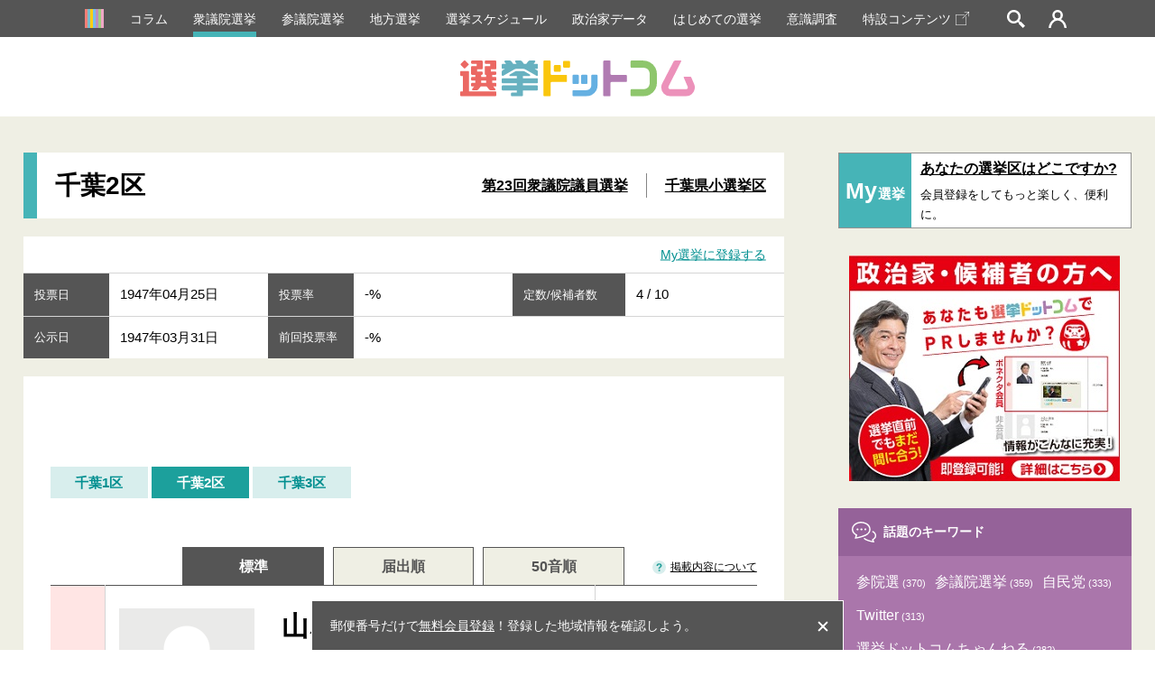

--- FILE ---
content_type: text/html; charset=utf-8
request_url: https://www.google.com/recaptcha/api2/aframe
body_size: 183
content:
<!DOCTYPE HTML><html><head><meta http-equiv="content-type" content="text/html; charset=UTF-8"></head><body><script nonce="QNvWNayF7aU8UaKYXThKmg">/** Anti-fraud and anti-abuse applications only. See google.com/recaptcha */ try{var clients={'sodar':'https://pagead2.googlesyndication.com/pagead/sodar?'};window.addEventListener("message",function(a){try{if(a.source===window.parent){var b=JSON.parse(a.data);var c=clients[b['id']];if(c){var d=document.createElement('img');d.src=c+b['params']+'&rc='+(localStorage.getItem("rc::a")?sessionStorage.getItem("rc::b"):"");window.document.body.appendChild(d);sessionStorage.setItem("rc::e",parseInt(sessionStorage.getItem("rc::e")||0)+1);localStorage.setItem("rc::h",'1766681171109');}}}catch(b){}});window.parent.postMessage("_grecaptcha_ready", "*");}catch(b){}</script></body></html>

--- FILE ---
content_type: image/svg+xml
request_url: https://go2senkyo.com/img/gisen/icon_flower_red.svg
body_size: 1162
content:
<svg xmlns="http://www.w3.org/2000/svg" width="27.88" height="25.42" viewBox="0 0 27.88 25.42"><title>icon_flower_red</title><path d="M13.14 6.67C11 5.72 8.16 7.62 7.44 10A7.11 7.11 0 0 0 11 17.82c3.08 1.42 5.93-.47 4.74-2.13-4-.47-6.64-4.74-5.45-6.88s4.98-1.19 2.85-2.14z" fill="#ff3830"/><path d="M18.35 13.55c2.61-2.13 1.19-6.88-.95-7.35s-3.08.71-1.4 2.13c2.13 1.66-.47 5-2.13 4.74a3 3 0 0 0 4.48.48z" fill="#ff3830"/><path d="M13.85 5.29c2.37-.95 4-.52 5.45.9C20 4.06 17.64.5 13.37 0S5.07 5.25 7 8.09a7 7 0 0 1 6.85-2.8zM6 12.12c-4 .95-4.45 4.9-3.56 7.35.95 2.61.24 4.51 1.42 5s5 .71 8.3.95a4.64 4.64 0 0 0 5-5.93C7.68 21.14 6 14.26 6 12.12zm-.89-.51a7.14 7.14 0 0 1 .59-2.37 4 4 0 0 1-.47-1.19A10.62 10.62 0 0 1 5 6.15C3.21 5.8.13 8.05 0 8.41s.59 4.39 2.13 4.51a5.32 5.32 0 0 1 2.98-1.31zm21.54-3.28c-2.13-4.51-6.17-3.56-6.17-3.56a3 3 0 0 1-.24 1.9c2.37 2.61.71 8-1.34 8.62 7.12 3.08 8.7-3.16 8.93-4.11s-.7-1.67-1.18-2.85z" fill="#ff3830"/><path d="M24.73 16.85c-1.22.86-4.66.63-6.64-.4A2.68 2.68 0 0 1 17 18.59c1.5.63 2.93 3.4.4 6.32 1 1 5.22.24 7.67-1.34.4-.26 1-2.85 1.19-4.35.18-1.99.36-3.71-1.53-2.37zM14 10.38c-1 .28-1.66-.34-1.27-1s.29-1.13-.47-.71c-1.58.95-.63 3.64 1.34 3.4 2.69-.95 1.5-3.4.79-3.32s.49 1.4-.39 1.63z" fill="#ff3830"/></svg>

--- FILE ---
content_type: image/svg+xml
request_url: https://go2senkyo.com/img/cmn/arrow_b_white.svg
body_size: 119
content:
<svg xmlns="http://www.w3.org/2000/svg" width="17" height="11.78" viewBox="0 0 17 11.78"><title>arrow_b_white</title><path fill="#fff" d="M0 2.066L2.361 0 8.5 7.016 14.639 0 17 2.066 8.5 11.78 0 2.066z"/></svg>